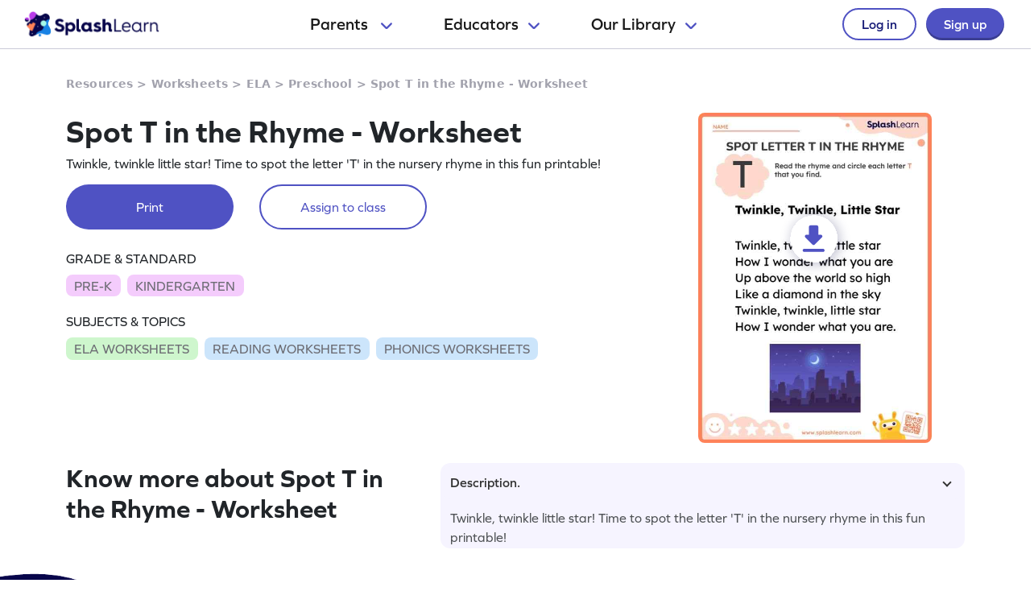

--- FILE ---
content_type: image/svg+xml
request_url: https://cdn.splashmath.com/cms_assets/images/download_worksheet_icon-d6d3bebef6fd18a048da.svg
body_size: 422
content:
<svg width="83" height="83" viewBox="0 0 83 83" fill="none" xmlns="http://www.w3.org/2000/svg">
<g filter="url(#filter0_d_311_7515)">
<ellipse cx="39.3304" cy="39.3816" rx="27.3816" ry="27.3297" transform="rotate(90 39.3304 39.3816)" fill="white"/>
</g>
<path fill-rule="evenodd" clip-rule="evenodd" d="M44.5001 34.4167H47.4151C49.0467 34.4167 49.8534 36.3967 48.6984 37.5517L40.2834 45.9667C39.5684 46.6817 38.4134 46.6817 37.6984 45.9667L29.2834 37.5517C28.1284 36.3967 28.9534 34.4167 30.5851 34.4167H33.5001V25.25C33.5001 24.2417 34.3251 23.4167 35.3334 23.4167H42.6667C43.6751 23.4167 44.5001 24.2417 44.5001 25.25V34.4167ZM28.0001 54.5833C26.9917 54.5833 26.1667 53.7583 26.1667 52.75C26.1667 51.7417 26.9917 50.9167 28.0001 50.9167H50.0001C51.0084 50.9167 51.8334 51.7417 51.8334 52.75C51.8334 53.7583 51.0084 54.5833 50.0001 54.5833H28.0001Z" fill="#4F52C3"/>
<defs>
<filter id="filter0_d_311_7515" x="0.000732422" y="0" width="82.6594" height="82.7631" filterUnits="userSpaceOnUse" color-interpolation-filters="sRGB">
<feFlood flood-opacity="0" result="BackgroundImageFix"/>
<feColorMatrix in="SourceAlpha" type="matrix" values="0 0 0 0 0 0 0 0 0 0 0 0 0 0 0 0 0 0 127 0" result="hardAlpha"/>
<feMorphology radius="2" operator="dilate" in="SourceAlpha" result="effect1_dropShadow_311_7515"/>
<feOffset dx="2" dy="2"/>
<feGaussianBlur stdDeviation="6"/>
<feComposite in2="hardAlpha" operator="out"/>
<feColorMatrix type="matrix" values="0 0 0 0 0.0352941 0 0 0 0 0.0392157 0 0 0 0 0.290196 0 0 0 0.22 0"/>
<feBlend mode="normal" in2="BackgroundImageFix" result="effect1_dropShadow_311_7515"/>
<feBlend mode="normal" in="SourceGraphic" in2="effect1_dropShadow_311_7515" result="shape"/>
</filter>
</defs>
</svg>
